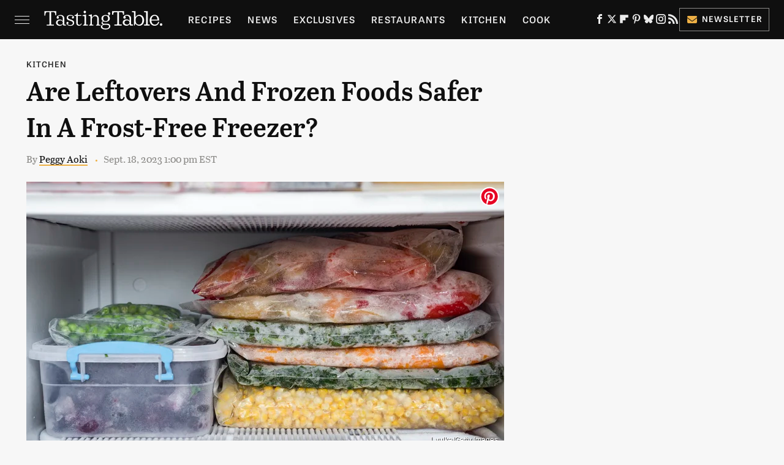

--- FILE ---
content_type: text/plain; charset=utf-8
request_url: https://ads.adthrive.com/http-api/cv2
body_size: 4984
content:
{"om":["0929nj63","0g8i9uvz","0iyi1awv","0sm4lr19","0v9iqcb6","0y4hf6zu","1","1011_74_18364062","1011_74_18364134","1028_8728253","1028_8739738","10310289136970_593674671","10339421-5836009-0","10ua7afe","11142692","11509227","11769254","11769257","1185:1610326628","1185:1610326728","11896988","12010080","12010084","12010088","12171239","12184310","124682_745","124684_287","124843_10","124848_8","12952196","12952198","12gfb8kp","12n8yp46","1610326728","1611092","17_24104693","17_24632110","17_24632125","17_24794142","1dynz4oo","1h7yhpl7","1o3c69b1","1qycnxb6","1wwvmrwd","202430_200_EAAYACog7t9UKc5iyzOXBU.xMcbVRrAuHeIU5IyS9qdlP9IeJGUyBMfW1N0_","202430_200_EAAYACogtYltKBzKKHu7tAsMK.YhnNUUanUuxFU5V4rbhwKBIsMyBLNoHQo_","2132:45327624","2132:45562714","2132:45999649","2132:45999651","2132:46352353","2149:11963080","2249:650628025","2249:650650089","2249:650662457","2249:661004333","2249:671934324","2249:691910064","2249:691914577","2249:698790653","2249:794931833016","2307:0e6nmwim","2307:1wwvmrwd","2307:2gukmcyp","2307:3dxb77kp","2307:4etfwvf1","2307:5s8wi8hf","2307:63aofd4c","2307:8orkh93v","2307:9jse9oga","2307:a90208mb","2307:abhu2o6t","2307:at2pj4cu","2307:b57avtlx","2307:b5idbd4d","2307:c2fv14pu","2307:c3mkzf1p","2307:c9os9ajg","2307:cuudl2xr","2307:ddr52z0n","2307:f3tdw9f3","2307:f7piy8nj","2307:h60hzvcs","2307:hatc2009","2307:hcazk16e","2307:j0arc2ch","2307:kfzuk5ip","2307:khogx1r1","2307:ln7h8v9d","2307:n8w0plts","2307:nmuzeaa7","2307:o8icj9qr","2307:ox2tly0t","2307:plth4l1a","2307:qcnsh7qk","2307:rk5pkdan","2307:rka8obw7","2307:rz1kxzaf","2307:s887ofe1","2307:su5srz25","2307:tqrzcy9l","2307:u30fsj32","2307:u4atmpu4","2307:vdpy7l2e","2307:xv2pxoj4","23786257","2409_25495_176_CR52092921","2409_25495_176_CR52178316","25048614","25108139","2540:3780066","25_53v6aquw","25_hgrz3ggo","25_op9gtamy","25_oz31jrd0","25_utberk8n","25_yi6qlg3p","25_ztlksnbe","262594","2662_200562_8166427","2662_200562_8172724","2662_200562_8182931","2676:80207655","2676:85392610","2676:85402277","2676:85661855","2676:85690699","2676:85690717","2676:86082706","2676:86082794","2676:86083000","2676:86739499","2676:86739704","2676:86739708","2676:87046810","2676:87046900","2715_9888_262594","2715_9888_522709","2715_9888_558240","29414696","29414711","2974:8166422","2974:8168473","2974:8168475","2_206_554442","2_206_554471","2_206_554480","2gukmcyp","2v4qwpp9","31fab2a9-20fa-46f3-918b-fcb188b74188","31ly6e5b","3335_25247_700109379","3335_25247_700109391","33438474","33603859","33605516","33637455","34182009","34280406","34534189","3636:5567608","3646_185414_T26335189","3646_185414_T26469802","3646_185414_T26509255","3658_104709_2gukmcyp","3658_104709_c9os9ajg","3658_15078_cuudl2xr","3658_15106_u4atmpu4","3658_15866_su5srz25","3658_184142_T26520074","3658_203382_f3tdw9f3","3658_203382_o8icj9qr","3658_22070_c3mkzf1p","3658_22895_rz1kxzaf","3658_608642_5s8wi8hf","3658_61825_f7piy8nj","3658_642851_92qnnm8i","3658_87799_0e6nmwim","378804330","37cerfai","381513943572","3822:23421350","3858:11169437","39303318","3LMBEkP-wis","3dxb77kp","3kp5kuh1","3v2n6fcp","3yuxoojp","409_228371","409_228373","43163415","43919985","44023623","44629254","45327624","458901553568","45999649","47192068","47869802","481703827","48456042-64db-4d9b-a7ec-062502197ecf","485027845327","48514645","48514662","48514685","48700649","48739100","492075","4947806","4972640","4etfwvf1","4t298iczzkv","4ticzzkv","501369","50479792","513119272","51372410","51372434","52946062","53v6aquw","54167397","5510:quk7w53j","5510:tjymxbdc","5510:u4atmpu4","554440","554442","554471","554478","55628708","5563_66529_OADD2.10239395032611_1MW8PI9WDY5JEJ7HC","5563_66529_OADD2.7353040902705_1EI6JL1KCNZJQTKTNU","5563_66529_OADD2.7353043681733_1CTKQ7RI7E0NJH0GJ0","5563_66529_OADD2.7353083169082_14CHQFJEGBEH1W68BV","5563_66529_OADD2.7353135343668_1BTJB8XRQ1WD0S0520","5563_66529_OAIP.b86ba774684ec5f6321da14266e2f400","558_93_h4d8w3i0","558_93_rz1kxzaf","558_93_u4atmpu4","56341213","56384015","5726572249","576777115309199355","583652883178231326","587183202622605216","58744167","59664236","5j7zqpp1","5mq3cekd","5s2988wi8hf","5s8wi8hf","6026507537","60325468","60504531","60f5a06w","61085224","61213159","618576351","618653722","618876699","618980679","61900466","619089559","61916225","61932920","62183726","62187798","6226527055","6226543513","6226563661","627225143","627227759","627290883","627309156","627309159","627506494","628359076","628444259","628444433","628444439","628456307","628456310","628456391","628456403","628622163","628622166","628622169","628622172","628622178","628622250","628683371","628687043","628687157","628687460","628687463","628803013","628841673","629007394","629009180","629167998","629168001","629168010","629168565","629171196","629171202","62971378","62976224","630928655","63179517","6365_61796_742174851279","6365_61796_784844652399","6365_61796_785326960710","6365_61796_785326960716","63barbg1","646245135","651637461","651637462","6547_67916_R5cNVjAJpSeypcfL5iXH","6547_67916_Z7vmuj3hd3uog0DlD074","659216891404","659713728691","670102486","673375558002","680_99480_700109379","680_99480_700109391","682642988","683738007","690_99485_1610326628","697622320","697876997","6ejtrnf9","6mrds7pc","6tj9m7jw","6w00w8s5","6z26stpw","700109379","700908295","702055509","704889081","705035670","705116521","707124423","709257996","709258002","709258004","709746393","70_82286816","70_86082706","70_86082782","70_86082794","725679678904","7354_229128_86905970","7414_121891_5772249","7414_121891_6151445","74243_74_18364017","74243_74_18364062","74243_74_18364087","74243_74_18364134","74_18364087","74wv3qdx","7969_149355_45999649","7969_149355_46352349","7eooener","7sf7w6kh","80207598","80207655","8152218","8152859","8152879","8160967","8168539","8193073","8193078","82286845","8341_230731_587183202622605216","8341_230731_591283456202345442","85402272","85690530","85690544","86434325","86434480","86905970","8852912982349114675","8989558","8b5u826e","8cq33uu4","8o298rkh93v","8oadj1fy","8orkh93v","9057/0328842c8f1d017570ede5c97267f40d","9057/211d1f0fa71d1a58cabee51f2180e38f","9057/37a3ff30354283181bfb9fb2ec2f8f75","9057/5f448328401da696520ae886a00965e2","97_8193073","9925w9vu","99r40b5e","9r15vock","9rqgwgyb","9yffr0hr","a2298uqytjp","a3ts2hcp","a7lqxdjp","a7wye4jw","ad6783io","af9kspoi","amq35c4f","axihqhfq","b57avtlx","b5c55ba7-e1d2-41ac-a07f-ec2066954dc5","b5idbd4d","bd5xg6f6","bgyg2jg7","bpecuyjx","bpwmigtk","bsgbu9lt","bu0fzuks","c1hsjx06","c25t9p0u","c2fv14pu","c3mkzf1p","c92985grpwi","c95grpwi","cd40m5wq","ce17a6ey","cr-2azmi2ttuatj","cr-2azmi2ttubwe","cr-6ovjht2eu9vd","cr-6ovjht2euatj","cr-6ovjht2eubwe","cr-72occ8oluatj","cr-8itw2d8r87rgv2","cr-97pzzgzrubqk","cr-98q0xe5tubqk","cr-Bitc7n_p9iw__vat__49i_k_6v6_h_jce2vj5h_9v3kalhnq","cr-Bitc7n_p9iw__vat__49i_k_6v6_h_jce2vj5h_I4lo9gokm","cr-Bitc7n_p9iw__vat__49i_k_6v6_h_jce2vj5h_Sky0Cdjrj","cr-Bitc7n_p9iw__vat__49i_k_6v6_h_jce2vm6d_6bZbwgokm","cr-aawz2m5xubwj","cr-g7ywwk2qvft","cr-ndebulm8u9vd","cr-ndebulm8uatj","cr-ndebulm8ubwe","cr-wq4ibzgwu9vd","cuudl2xr","cxntlnlg","daw00eve","dcahxe7s","ddr52z0n","dsugp5th","dwghal43","e2c76his","e5l8fjox","echvksei","ekflt78y","ekocpzhh","eo0co93u","et4maksg","ewkg7kgl","extremereach_creative_76559239","f0u03q6w","f3craufm","f3tdw9f3","f6qmqhx2","f7piy8nj","fdujxvyb","fjp0ceax","fleb9ndb","fy7m76py","g29thswx","g4iapksj","gdq6ecmo","gt298anzg70","gtanzg70","h4d8w3i0","haf4w7r0","hatc2009","hcazk16e","hcbr5cj6","heb21q1u","hffavbt7","hgrz3ggo","hmmn8rwd","iaqttatc","ijp8aptb","ipb9fyli","ir7orip8","j4r0agpc","j728o85b","jk88i2fi","jrqswq65","jsy1a3jk","k2xfz54q","kfzuk5ip","kk2985768bd","kli1n6qv","knoebx5v","lc1wx7d6","lc408s2k","ldsdwhka","ll29877hviy","ll77hviy","ln7h8v9d","lp37a2wq","m2n177jy","mc163wv6","muvxy961","n3egwnq7","n4mlvfy3","n8w0plts","niaytq9d","nmm1c7f0","nr5arrhc","ntjn5z55","o1ac2ho2","o8icj9qr","of8dd9pr","oj70mowv","okfpfmh7","oz31jrd0","ph298lvi7up","phlvi7up","pi6u4hm4","piwneqqj","plth4l1a","pm9dmfkk","poc1p809","ppn03peq","prq4f8da","q3ymeu40","q9plh3qd","qaoxvuy4","qcnsh7qk","qffuo3l3","qlhur51f","qt09ii59","qxyinqse","r0298u09phz","r0u09phz","r3co354x","r5cmledu","rk298a8obw7","rka8obw7","rm2ovskz","rxj4b6nw","rz1kxzaf","rz2981kxzaf","s2298ahu2ae","s2ahu2ae","s4s41bit","s887ofe1","sdeo60cf","seq44sof","sl57pdtd","sq3uu9ln","su2985srz25","su5srz25","t2dlmwva","t73gfjqn","t7d69r6a","t8qogbhp","ti0s3bz3","tia9w8zp","tjymxbdc","tlbbqljf","tvhhxsdx","tx60rowt","u1jb75sm","u2x4z0j8","u30fsj32","u32980fsj32","u4atmpu4","urv981gk","uuw0t8q6","v705kko8","v9jlapns","vcakhdfq","vdcb5d4i","vdpy7l2e","ven7pu1c","vorb2gx4","vwg10e52","w15c67ad","w82ynfkl","wdr65ofj","wh1qnb7s","wih2rdv3","wix9gxm5","wlxfvdbo","wu5qr81l","wvuhrb6o","wwo5qowu","wxfnrapl","x21s451d","x420t9me","xgjdt26g","xncaqh7c","xnx5isri","xszg0ebh","xtxa8s2d","xv2pxoj4","y141rtv6","yi6qlg3p","yq5t5meg","yvirjmu3","z2frsa4f","zaiy3lqy","zgw37lur","zmciaqa3","zqs7z6cq","zsvdh1xi","zxaju0ay","zxlcvr8wbi3wm1","7979132","7979135"],"pmp":[],"adomains":["123notices.com","1md.org","about.bugmd.com","acelauncher.com","adameve.com","akusoli.com","allyspin.com","askanexpertonline.com","atomapplications.com","bassbet.com","betsson.gr","biz-zone.co","bizreach.jp","braverx.com","bubbleroom.se","bugmd.com","buydrcleanspray.com","byrna.com","capitaloneshopping.com","clarifion.com","combatironapparel.com","controlcase.com","convertwithwave.com","cotosen.com","countingmypennies.com","cratedb.com","croisieurope.be","cs.money","dallasnews.com","definition.org","derila-ergo.com","dhgate.com","dhs.gov","displate.com","easyprint.app","easyrecipefinder.co","ebook1g.peptidesciences.com","fabpop.net","familynow.club","filejomkt.run","fla-keys.com","folkaly.com","g123.jp","gameswaka.com","getbugmd.com","getconsumerchoice.com","getcubbie.com","gowavebrowser.co","gowdr.com","gransino.com","grosvenorcasinos.com","guard.io","hero-wars.com","holts.com","instantbuzz.net","itsmanual.com","jackpotcitycasino.com","justanswer.com","justanswer.es","la-date.com","lightinthebox.com","liverrenew.com","local.com","lovehoney.com","lulutox.com","lymphsystemsupport.com","manualsdirectory.org","meccabingo.com","medimops.de","mensdrivingforce.com","millioner.com","miniretornaveis.com","mobiplus.me","myiq.com","national-lottery.co.uk","naturalhealthreports.net","nbliver360.com","nikke-global.com","nordicspirit.co.uk","nuubu.com","onlinemanualspdf.co","original-play.com","outliermodel.com","paperela.com","paradisestays.site","parasiterelief.com","peta.org","photoshelter.com","plannedparenthood.org","playvod-za.com","printeasilyapp.com","printwithwave.com","profitor.com","quicklearnx.com","quickrecipehub.com","rakuten-sec.co.jp","rangeusa.com","refinancegold.com","robocat.com","royalcaribbean.com","saba.com.mx","shift.com","simple.life","spinbara.com","systeme.io","taboola.com","tackenberg.de","temu.com","tenfactorialrocks.com","theoceanac.com","topaipick.com","totaladblock.com","usconcealedcarry.com","vagisil.com","vegashero.com","vegogarden.com","veryfast.io","viewmanuals.com","viewrecipe.net","votervoice.net","vuse.com","wavebrowser.co","wavebrowserpro.com","weareplannedparenthood.org","xiaflex.com","yourchamilia.com"]}